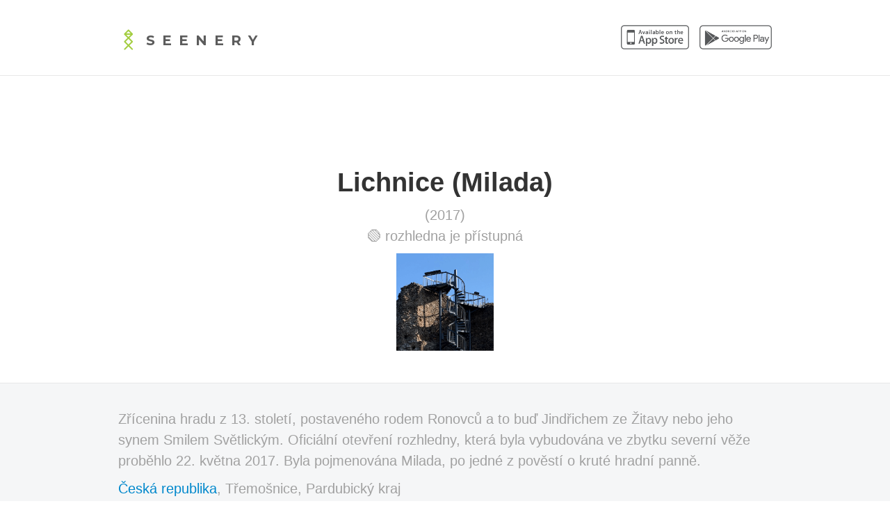

--- FILE ---
content_type: text/html; charset=UTF-8
request_url: https://seeneryapp.com/lichnice-milada-489?lang=en
body_size: 2306
content:
<!DOCTYPE html>
<html lang="cs">
  <head>
    <meta charset="utf-8">
    <meta name="author" content="Fearless.cz">
    <meta name="viewport" content="width=device-width, initial-scale=1.0">
    <meta name="description" content="Zřícenina hradu z 13. století, postaveného rodem Ronovců a to buď Jindřichem ze Žitavy nebo jeho synem Smilem Světlickým. Oficiální otevření rozhledny, která byla vybu...">
    <meta name="apple-mobile-web-app-title" content="Seenery web">
    <meta name="apple-itunes-app" content="app-id=688212451">
    <meta name="apple-mobile-web-app-status-bar-style" content="black-translucent">
    <meta property="og:site_name" content="Seenery">
    <meta property="og:title" content="Lichnice (Milada) - Seenery">
    <meta property="og:description" content="Zřícenina hradu z 13. století, postaveného rodem Ronovců a to buď Jindřichem ze Žitavy nebo jeho synem Smilem Světlickým. Oficiální otevření rozhledny, která byla vybu...">
    <meta property="og:image" content="https://seeneryapp.com/images/facebook.png">
    <link rel="stylesheet" type="text/css" href="/css/bootstrap.min.css?v=2.3.1">
    <link rel="stylesheet" type="text/css" href="/css/webflow.css">
    <link rel="stylesheet" type="text/css" href="/css/front.css?v=6">
    <link rel="stylesheet" type="text/css" href="https://fonts.googleapis.com/css?family=Montserrat:400,700&display=swap">
    <link rel="icon" type="image/x-icon" href="/favicon.ico">
    <link rel="apple-touch-icon-precomposed" href="/images/apple-touch-icon.png">
    <link rel="manifest" href="/site.webmanifest">
    <title>Lichnice (Milada) - Seenery</title>
    <script async src="https://www.googletagmanager.com/gtag/js?id=G-295KKFC7ZL"></script>
    <script>
      window.dataLayer = window.dataLayer || [];
      function gtag(){dataLayer.push(arguments);}
      gtag('js', new Date());
      gtag('config', 'G-295KKFC7ZL');
    </script>
</head>
<body>
<div class="section">
    <div class="w-container">
        <div class="w-row">
            <div class="w-col w-col-4 subfooter-left">
                <img class="logo-in-header" src="/images/logo-header.png" width="30" alt="Seenery">
                <a href="/" class="app-name">Seenery</a>
            </div>
            <div class="w-col w-col-8 w-clearfix nav-column">
                <a class="w-hidden-medium w-hidden-small w-hidden-tiny w-inline-block app-store-button" href="https://itunes.apple.com/us/app/seenery/id688212451?l=cs" target="_blank">
                    <img src="/images/appstore.png" width="98" alt="App Store">
                </a>
                <a class="w-hidden-medium w-hidden-small w-hidden-tiny w-inline-block play-store-button" href="https://play.google.com/store/apps/details?id=cz.fearless.seenery" target="_blank">
                    <img src="/images/playstore.png" width="104" alt="Google Play">
                </a>
            </div>
        </div>
    </div>
</div>
<div class="center w-row">
    <div class="w-col w-col-12">
        <h1>Lichnice (Milada)</h1>
    </div>
    <div class="section">
        <p>
                            (2017)<br>
                                        🟢 rozhledna je přístupná                    </p>
        <p>
                            <img src="/tower-image/489" alt="Lichnice (Milada)" width="140" height="140">
                    </p>
    </div>
</div>
<div class="section grey-bg">
    <div class="w-container">
        <div class="w-row">
            <div class="w-col w-col-12">
                <p>Zřícenina hradu z 13. století, postaveného rodem Ronovců a to buď Jindřichem ze Žitavy nebo jeho synem Smilem Světlickým. Oficiální otevření rozhledny, která byla vybudována ve  zbytku severní věže proběhlo 22. května 2017. Byla pojmenována Milada, po jedné z pověstí o kruté hradní panně.</p>
                <p>
                    <a href="/en/towers?country=cz">Česká republika</a>,
                    Třemošnice,
                    Pardubický kraj                </p>
                <p>
                    Výška rozhledny: 10 m
                </p>
                                <p class="center">
                <img src="https://api.qrserver.com/v1/create-qr-code/?data=https://seeneryapp.com/t/a3a703e9314a8a787b29a208e530b68b&amp;size=120x120&amp;bgcolor=f5f6f7"
                     title="Otevři rozhlednu v Seenery"
                     width="120"
                     height="120">
                </p>
            </div>
        </div>
    </div>
</div>
<div class="section">
    <div class="w-container">
        <div class="w-row">
            <div class="w-col w-col-4">
                <p><a href="/en/towers">Zpět na seznam</a></p>
            </div>
                            <div class="w-col w-col-8">
                    <p class="next-link">Další rozhledna <a href="https://seeneryapp.com/maj%c3%a1k-490?lang=en">Maják</a></p>
                </div>
                    </div>
    </div>
</div>
<div class="section center">
    <div class="w-container">
        <div class="w-row">
            <div class="w-col">
                <h2>🚀 Aplikaci pro iOS nebo Android stahuj na</h2>
                <p>
                    <a class="button" href="https://itunes.apple.com/us/app/seenery/id688212451?l=cs" target="_blank"><img src="/images/appstore.png" width="172" alt></a>
                    <a class="button" href="https://play.google.com/store/apps/details?id=cz.fearless.seenery" target="_blank"><img src="/images/playstore.png" width="182" alt></a>
                </p>
            </div>
        </div>
    </div>
</div>
<script type="application/ld+json">
{
    "@context": "https://schema.org",
    "@type": "Organization",
    "name": "Lichnice (Milada)",
        "image": ["https://seeneryapp.com/tower-image/489"],
        "address": {
        "@type": "PostalAddress",
        "streetAddress": "Podhrad\u00ed",        "addressLocality": "T\u0159emo\u0161nice",        "postalCode": "53843",        "addressCountry": "\u010cesk\u00e1 republika"    },
    "aggregateRating": {
        "@type": "AggregateRating",
        "ratingValue": "4.5714",
        "reviewCount": "21"
    }}
</script>
  <div class="w-clearfix section white-bg subfooter">
    <div class="w-clearfix subfooter-right">
      <h3>📬 Zůstaň v kontaktu</h3>
      <a class="w-inline-block social-icon" href="https://www.instagram.com/seeneryapp/" target="_blank" rel="nofollow" title="Instagram">
        <img src="/images/social-instagram.png" width="21" alt="Instagram">
      </a>
      <a class="w-inline-block social-icon" href="https://facebook.com/seeneryapp" target="_blank" rel="nofollow" title="Facebook">
        <img src="/images/social-facebook.png" width="21" alt="Facebook">
      </a>
    </div>
  </div>
  <div class="section grey-bg footer">
    <div class="w-container">
      Stahuj na <a class="footer-link" href="https://itunes.apple.com/us/app/seenery/id688212451?l=en" target="_blank"> App Store</a>
      a      <a class="footer-link" href="https://play.google.com/store/apps/details?id=cz.fearless.seenery" target="_blank">Google Play</a>
      <br>
      <img class="heart" src="/images/heart.png" width="13" alt="">
      2026 Fearless      <br><br>
              <a class="footer-link" href="/">English</a>
            <img class="logo-in-footer" src="/images/logo-footer.png" width="30" alt="">
    </div>
  </div>
            <script src="https://ajax.googleapis.com/ajax/libs/webfont/1.4.7/webfont.js"></script>
        <script src="/js/webflow.js" defer></script>
</body>
</html>
